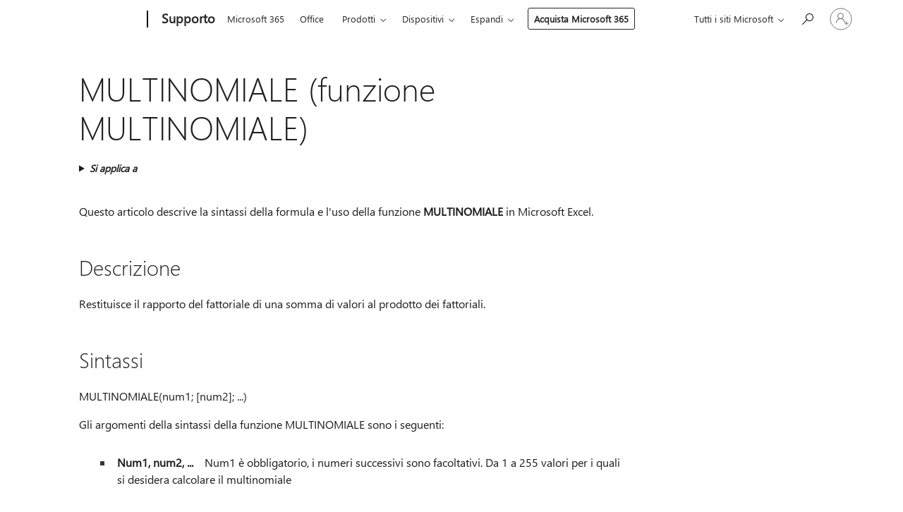

--- FILE ---
content_type: text/html; charset=utf-8
request_url: https://login.microsoftonline.com/common/oauth2/v2.0/authorize?client_id=ee272b19-4411-433f-8f28-5c13cb6fd407&redirect_uri=https%3A%2F%2Fsupport.microsoft.com%2Fsignin-oidc&response_type=code%20id_token&scope=openid%20profile%20offline_access&response_mode=form_post&nonce=639048059459431753.MDZlOTdlMjAtODM5NS00MmQzLWI1ZTAtZjAyYmE2OTdkMjlhMDE3OWQ5MjMtZWJmNi00MTc2LTlhM2ItMTcwNGZhODY0YWU1&prompt=none&nopa=2&state=CfDJ8MF9taR5d3RHoynoKQkxN0BEyydQDvnWsLy91797FnrQ6THmKc7F-bQeg7-DBg0QROwa4jZ5ZaZ9lc7K3C9uVy2w7P1hepYy_p8B70btXTKs43mEu3xzNc-TtEEnoPdsDoMgXnv_J3XWMP62psalWU-xgTNdX1PhVEhrK3c1a_737qFlNAM2h4qM5RU3Zc5oSvmrpYm3BVZUXGZ-NuZ-at9EQMAGuMW5L_4Wk9hIxHFZst2jlnj74oL8yDW3QaK-2DGXLoI2n4NGOpncjbBrrCCUYBRRmowWUZ1Rz6OyuhpKPYWQjSPZV4lRPxfocHmnrvUsfcGd1tPO1yzf5ceV1-didiotsjY23XnSdY1YFS_I&x-client-SKU=ID_NET8_0&x-client-ver=8.12.1.0&sso_reload=true
body_size: 10106
content:


<!-- Copyright (C) Microsoft Corporation. All rights reserved. -->
<!DOCTYPE html>
<html>
<head>
    <title>Redirecting</title>
    <meta http-equiv="Content-Type" content="text/html; charset=UTF-8">
    <meta http-equiv="X-UA-Compatible" content="IE=edge">
    <meta name="viewport" content="width=device-width, initial-scale=1.0, maximum-scale=2.0, user-scalable=yes">
    <meta http-equiv="Pragma" content="no-cache">
    <meta http-equiv="Expires" content="-1">
    <meta name="PageID" content="FetchSessions" />
    <meta name="SiteID" content="" />
    <meta name="ReqLC" content="1033" />
    <meta name="LocLC" content="en-US" />

    
<meta name="robots" content="none" />

<script type="text/javascript" nonce='JU_Oje2SEm8Gk2ncLhrxwA'>//<![CDATA[
$Config={"urlGetCredentialType":"https://login.microsoftonline.com/common/GetCredentialType?mkt=en-US","urlGoToAADError":"https://login.live.com/oauth20_authorize.srf?client_id=ee272b19-4411-433f-8f28-5c13cb6fd407\u0026scope=openid+profile+offline_access\u0026redirect_uri=https%3a%2f%2fsupport.microsoft.com%2fsignin-oidc\u0026response_type=code+id_token\u0026state=[base64]\u0026response_mode=form_post\u0026nonce=639048059459431753.MDZlOTdlMjAtODM5NS00MmQzLWI1ZTAtZjAyYmE2OTdkMjlhMDE3OWQ5MjMtZWJmNi00MTc2LTlhM2ItMTcwNGZhODY0YWU1\u0026prompt=none\u0026x-client-SKU=ID_NET8_0\u0026x-client-Ver=8.12.1.0\u0026uaid=1c79e98747794502b47728b7dc73879f\u0026msproxy=1\u0026issuer=mso\u0026tenant=common\u0026ui_locales=en-US\u0026epctrc=5Jn1CB2pqhkSCVwvstUunYroE2Nb2NnjfVZ9e9L0Cy8%3d0%3a1%3aCANARY%3awELcED7z9iyGxNxP9LEi%2bZIG9%2fNLsvmSwEAsuPaDwCk%3d\u0026epct=[base64]\u0026jshs=0\u0026nopa=2","urlAppError":"https://support.microsoft.com/signin-oidc","oAppRedirectErrorPostParams":{"error":"interaction_required","error_description":"Session information is not sufficient for single-sign-on.","state":"[base64]"},"iMaxStackForKnockoutAsyncComponents":10000,"fShowButtons":true,"urlCdn":"https://aadcdn.msauth.net/shared/1.0/","urlDefaultFavicon":"https://aadcdn.msauth.net/shared/1.0/content/images/favicon_a_eupayfgghqiai7k9sol6lg2.ico","urlPost":"/common/login","iPawnIcon":0,"sPOST_Username":"","fEnableNumberMatching":true,"sFT":"[base64]","sFTName":"flowToken","sCtx":"[base64]","fEnableOneDSClientTelemetry":true,"dynamicTenantBranding":null,"staticTenantBranding":null,"oAppCobranding":{},"iBackgroundImage":4,"arrSessions":[],"urlMsaStaticMeControl":"https://login.live.com/Me.htm?v=3","fApplicationInsightsEnabled":false,"iApplicationInsightsEnabledPercentage":0,"urlSetDebugMode":"https://login.microsoftonline.com/common/debugmode","fEnableCssAnimation":true,"fDisableAnimationIfAnimationEndUnsupported":true,"fSsoFeasible":true,"fAllowGrayOutLightBox":true,"fProvideV2SsoImprovements":true,"fUseMsaSessionState":true,"fIsRemoteNGCSupported":true,"urlLogin":"https://login.microsoftonline.com/common/reprocess?ctx=[base64]","urlDssoStatus":"https://login.microsoftonline.com/common/instrumentation/dssostatus","iSessionPullType":3,"fUseSameSite":true,"iAllowedIdentities":2,"isGlobalTenant":true,"uiflavor":1001,"fShouldPlatformKeyBeSuppressed":true,"fLoadStringCustomizationPromises":true,"fUseAlternateTextForSwitchToCredPickerLink":true,"fOfflineAccountVisible":false,"fEnableUserStateFix":true,"fShowAccessPassPeek":true,"fUpdateSessionPollingLogic":true,"fEnableShowPickerCredObservable":true,"fFetchSessionsSkipDsso":true,"fIsCiamUserFlowUxNewLogicEnabled":true,"fUseNonMicrosoftDefaultBrandingForCiam":true,"sCompanyDisplayName":"Microsoft Services","fRemoveCustomCss":true,"fFixUICrashForApiRequestHandler":true,"fShowUpdatedKoreanPrivacyFooter":true,"fUsePostCssHotfix":true,"fFixUserFlowBranding":true,"fEnablePasskeyNullFix":true,"fEnableRefreshCookiesFix":true,"fEnableWebNativeBridgeInterstitialUx":true,"fEnableWindowParentingFix":true,"fEnableNativeBridgeErrors":true,"urlAcmaServerPath":"https://login.microsoftonline.com","sTenantId":"common","sMkt":"en-US","fIsDesktop":true,"fUpdateConfigInit":true,"fLogDisallowedCssProperties":true,"fDisallowExternalFonts":true,"scid":1013,"hpgact":1800,"hpgid":7,"apiCanary":"[base64]","canary":"5Jn1CB2pqhkSCVwvstUunYroE2Nb2NnjfVZ9e9L0Cy8=0:1:CANARY:wELcED7z9iyGxNxP9LEi+ZIG9/NLsvmSwEAsuPaDwCk=","sCanaryTokenName":"canary","fSkipRenderingNewCanaryToken":false,"fEnableNewCsrfProtection":true,"correlationId":"1c79e987-4779-4502-b477-28b7dc73879f","sessionId":"09583fcf-202c-4199-af29-5a1d58bc0000","sRingId":"R4","locale":{"mkt":"en-US","lcid":1033},"slMaxRetry":2,"slReportFailure":true,"strings":{"desktopsso":{"authenticatingmessage":"Trying to sign you in"}},"enums":{"ClientMetricsModes":{"None":0,"SubmitOnPost":1,"SubmitOnRedirect":2,"InstrumentPlt":4}},"urls":{"instr":{"pageload":"https://login.microsoftonline.com/common/instrumentation/reportpageload","dssostatus":"https://login.microsoftonline.com/common/instrumentation/dssostatus"}},"browser":{"ltr":1,"Chrome":1,"_Mac":1,"_M131":1,"_D0":1,"Full":1,"RE_WebKit":1,"b":{"name":"Chrome","major":131,"minor":0},"os":{"name":"OSX","version":"10.15.7"},"V":"131.0"},"watson":{"url":"/common/handlers/watson","bundle":"https://aadcdn.msauth.net/ests/2.1/content/cdnbundles/watson.min_q5ptmu8aniymd4ftuqdkda2.js","sbundle":"https://aadcdn.msauth.net/ests/2.1/content/cdnbundles/watsonsupportwithjquery.3.5.min_dc940oomzau4rsu8qesnvg2.js","fbundle":"https://aadcdn.msauth.net/ests/2.1/content/cdnbundles/frameworksupport.min_oadrnc13magb009k4d20lg2.js","resetErrorPeriod":5,"maxCorsErrors":-1,"maxInjectErrors":5,"maxErrors":10,"maxTotalErrors":3,"expSrcs":["https://login.microsoftonline.com","https://aadcdn.msauth.net/","https://aadcdn.msftauth.net/",".login.microsoftonline.com"],"envErrorRedirect":true,"envErrorUrl":"/common/handlers/enverror"},"loader":{"cdnRoots":["https://aadcdn.msauth.net/","https://aadcdn.msftauth.net/"],"logByThrowing":true},"serverDetails":{"slc":"ProdSlices","dc":"NCUS","ri":"CH2XXXX","ver":{"v":[2,1,23228,8]},"rt":"2026-01-23T22:59:07","et":35},"clientEvents":{"enabled":true,"telemetryEnabled":true,"useOneDSEventApi":true,"flush":60000,"autoPost":true,"autoPostDelay":1000,"minEvents":1,"maxEvents":1,"pltDelay":500,"appInsightsConfig":{"instrumentationKey":"69adc3c768bd4dc08c19416121249fcc-66f1668a-797b-4249-95e3-6c6651768c28-7293","webAnalyticsConfiguration":{"autoCapture":{"jsError":true}}},"defaultEventName":"IDUX_ESTSClientTelemetryEvent_WebWatson","serviceID":3,"endpointUrl":""},"fApplyAsciiRegexOnInput":true,"country":"US","fBreakBrandingSigninString":true,"bsso":{"states":{"START":"start","INPROGRESS":"in-progress","END":"end","END_SSO":"end-sso","END_USERS":"end-users"},"nonce":"AwABEgEAAAADAOz_BQD0__hFKxu18QIvK4ze9QXbfR_hBPkpUjnohXfhVIQzX9_-hRWqtnv0IuJI_6oToDq1owfY4wGujY1uV84-48tC45YgAA","overallTimeoutMs":4000,"telemetry":{"type":"ChromeSsoTelemetry","nonce":"AwABDwEAAAADAOz_BQD0_89cl3pEoh59A1hp1VNTpfB1-rM-FCH_wnbUbUZsinSHSuhuzFLjdWiRfSqE9Qb7UQ9ASY2WYJsno4SPfeMNPAz2nSjG_NoFa4ZlZj0ylI7VIAA","reportStates":[]},"redirectEndStates":["end"],"cookieNames":{"aadSso":"AADSSO","winSso":"ESTSSSO","ssoTiles":"ESTSSSOTILES","ssoPulled":"SSOCOOKIEPULLED","userList":"ESTSUSERLIST"},"type":"chrome","reason":"Pull suppressed because it was already attempted and the current URL was reloaded."},"urlNoCookies":"https://login.microsoftonline.com/cookiesdisabled","fTrimChromeBssoUrl":true,"inlineMode":5,"fShowCopyDebugDetailsLink":true,"fTenantBrandingCdnAddEventHandlers":true,"fAddTryCatchForIFrameRedirects":true};
//]]></script> 
<script type="text/javascript" nonce='JU_Oje2SEm8Gk2ncLhrxwA'>//<![CDATA[
!function(){var e=window,r=e.$Debug=e.$Debug||{},t=e.$Config||{};if(!r.appendLog){var n=[],o=0;r.appendLog=function(e){var r=t.maxDebugLog||25,i=(new Date).toUTCString()+":"+e;n.push(o+":"+i),n.length>r&&n.shift(),o++},r.getLogs=function(){return n}}}(),function(){function e(e,r){function t(i){var a=e[i];if(i<n-1){return void(o.r[a]?t(i+1):o.when(a,function(){t(i+1)}))}r(a)}var n=e.length;t(0)}function r(e,r,i){function a(){var e=!!s.method,o=e?s.method:i[0],a=s.extraArgs||[],u=n.$WebWatson;try{
var c=t(i,!e);if(a&&a.length>0){for(var d=a.length,l=0;l<d;l++){c.push(a[l])}}o.apply(r,c)}catch(e){return void(u&&u.submitFromException&&u.submitFromException(e))}}var s=o.r&&o.r[e];return r=r||this,s&&(s.skipTimeout?a():n.setTimeout(a,0)),s}function t(e,r){return Array.prototype.slice.call(e,r?1:0)}var n=window;n.$Do||(n.$Do={"q":[],"r":[],"removeItems":[],"lock":0,"o":[]});var o=n.$Do;o.when=function(t,n){function i(e){r(e,a,s)||o.q.push({"id":e,"c":a,"a":s})}var a=0,s=[],u=1;"function"==typeof n||(a=n,
u=2);for(var c=u;c<arguments.length;c++){s.push(arguments[c])}t instanceof Array?e(t,i):i(t)},o.register=function(e,t,n){if(!o.r[e]){o.o.push(e);var i={};if(t&&(i.method=t),n&&(i.skipTimeout=n),arguments&&arguments.length>3){i.extraArgs=[];for(var a=3;a<arguments.length;a++){i.extraArgs.push(arguments[a])}}o.r[e]=i,o.lock++;try{for(var s=0;s<o.q.length;s++){var u=o.q[s];u.id==e&&r(e,u.c,u.a)&&o.removeItems.push(u)}}catch(e){throw e}finally{if(0===--o.lock){for(var c=0;c<o.removeItems.length;c++){
for(var d=o.removeItems[c],l=0;l<o.q.length;l++){if(o.q[l]===d){o.q.splice(l,1);break}}}o.removeItems=[]}}}},o.unregister=function(e){o.r[e]&&delete o.r[e]}}(),function(e,r){function t(){if(!a){if(!r.body){return void setTimeout(t)}a=!0,e.$Do.register("doc.ready",0,!0)}}function n(){if(!s){if(!r.body){return void setTimeout(n)}t(),s=!0,e.$Do.register("doc.load",0,!0),i()}}function o(e){(r.addEventListener||"load"===e.type||"complete"===r.readyState)&&t()}function i(){
r.addEventListener?(r.removeEventListener("DOMContentLoaded",o,!1),e.removeEventListener("load",n,!1)):r.attachEvent&&(r.detachEvent("onreadystatechange",o),e.detachEvent("onload",n))}var a=!1,s=!1;if("complete"===r.readyState){return void setTimeout(n)}!function(){r.addEventListener?(r.addEventListener("DOMContentLoaded",o,!1),e.addEventListener("load",n,!1)):r.attachEvent&&(r.attachEvent("onreadystatechange",o),e.attachEvent("onload",n))}()}(window,document),function(){function e(){
return f.$Config||f.ServerData||{}}function r(e,r){var t=f.$Debug;t&&t.appendLog&&(r&&(e+=" '"+(r.src||r.href||"")+"'",e+=", id:"+(r.id||""),e+=", async:"+(r.async||""),e+=", defer:"+(r.defer||"")),t.appendLog(e))}function t(){var e=f.$B;if(void 0===d){if(e){d=e.IE}else{var r=f.navigator.userAgent;d=-1!==r.indexOf("MSIE ")||-1!==r.indexOf("Trident/")}}return d}function n(){var e=f.$B;if(void 0===l){if(e){l=e.RE_Edge}else{var r=f.navigator.userAgent;l=-1!==r.indexOf("Edge")}}return l}function o(e){
var r=e.indexOf("?"),t=r>-1?r:e.length,n=e.lastIndexOf(".",t);return e.substring(n,n+v.length).toLowerCase()===v}function i(){var r=e();return(r.loader||{}).slReportFailure||r.slReportFailure||!1}function a(){return(e().loader||{}).redirectToErrorPageOnLoadFailure||!1}function s(){return(e().loader||{}).logByThrowing||!1}function u(e){if(!t()&&!n()){return!1}var r=e.src||e.href||"";if(!r){return!0}if(o(r)){var i,a,s;try{i=e.sheet,a=i&&i.cssRules,s=!1}catch(e){s=!0}if(i&&!a&&s){return!0}
if(i&&a&&0===a.length){return!0}}return!1}function c(){function t(e){g.getElementsByTagName("head")[0].appendChild(e)}function n(e,r,t,n){var u=null;return u=o(e)?i(e):"script"===n.toLowerCase()?a(e):s(e,n),r&&(u.id=r),"function"==typeof u.setAttribute&&(u.setAttribute("crossorigin","anonymous"),t&&"string"==typeof t&&u.setAttribute("integrity",t)),u}function i(e){var r=g.createElement("link");return r.rel="stylesheet",r.type="text/css",r.href=e,r}function a(e){
var r=g.createElement("script"),t=g.querySelector("script[nonce]");if(r.type="text/javascript",r.src=e,r.defer=!1,r.async=!1,t){var n=t.nonce||t.getAttribute("nonce");r.setAttribute("nonce",n)}return r}function s(e,r){var t=g.createElement(r);return t.src=e,t}function d(e,r){if(e&&e.length>0&&r){for(var t=0;t<e.length;t++){if(-1!==r.indexOf(e[t])){return!0}}}return!1}function l(r){if(e().fTenantBrandingCdnAddEventHandlers){var t=d(E,r)?E:b;if(!(t&&t.length>1)){return r}for(var n=0;n<t.length;n++){
if(-1!==r.indexOf(t[n])){var o=t[n+1<t.length?n+1:0],i=r.substring(t[n].length);return"https://"!==t[n].substring(0,"https://".length)&&(o="https://"+o,i=i.substring("https://".length)),o+i}}return r}if(!(b&&b.length>1)){return r}for(var a=0;a<b.length;a++){if(0===r.indexOf(b[a])){return b[a+1<b.length?a+1:0]+r.substring(b[a].length)}}return r}function f(e,t,n,o){if(r("[$Loader]: "+(L.failMessage||"Failed"),o),w[e].retry<y){return w[e].retry++,h(e,t,n),void c._ReportFailure(w[e].retry,w[e].srcPath)}n&&n()}
function v(e,t,n,o){if(u(o)){return f(e,t,n,o)}r("[$Loader]: "+(L.successMessage||"Loaded"),o),h(e+1,t,n);var i=w[e].onSuccess;"function"==typeof i&&i(w[e].srcPath)}function h(e,o,i){if(e<w.length){var a=w[e];if(!a||!a.srcPath){return void h(e+1,o,i)}a.retry>0&&(a.srcPath=l(a.srcPath),a.origId||(a.origId=a.id),a.id=a.origId+"_Retry_"+a.retry);var s=n(a.srcPath,a.id,a.integrity,a.tagName);s.onload=function(){v(e,o,i,s)},s.onerror=function(){f(e,o,i,s)},s.onreadystatechange=function(){
"loaded"===s.readyState?setTimeout(function(){v(e,o,i,s)},500):"complete"===s.readyState&&v(e,o,i,s)},t(s),r("[$Loader]: Loading '"+(a.srcPath||"")+"', id:"+(a.id||""))}else{o&&o()}}var p=e(),y=p.slMaxRetry||2,m=p.loader||{},b=m.cdnRoots||[],E=m.tenantBrandingCdnRoots||[],L=this,w=[];L.retryOnError=!0,L.successMessage="Loaded",L.failMessage="Error",L.Add=function(e,r,t,n,o,i){e&&w.push({"srcPath":e,"id":r,"retry":n||0,"integrity":t,"tagName":o||"script","onSuccess":i})},L.AddForReload=function(e,r){
var t=e.src||e.href||"";L.Add(t,"AddForReload",e.integrity,1,e.tagName,r)},L.AddIf=function(e,r,t){e&&L.Add(r,t)},L.Load=function(e,r){h(0,e,r)}}var d,l,f=window,g=f.document,v=".css";c.On=function(e,r,t){if(!e){throw"The target element must be provided and cannot be null."}r?c.OnError(e,t):c.OnSuccess(e,t)},c.OnSuccess=function(e,t){if(!e){throw"The target element must be provided and cannot be null."}if(u(e)){return c.OnError(e,t)}var n=e.src||e.href||"",o=i(),s=a();r("[$Loader]: Loaded",e);var d=new c
;d.failMessage="Reload Failed",d.successMessage="Reload Success",d.Load(null,function(){if(o){throw"Unexpected state. ResourceLoader.Load() failed despite initial load success. ['"+n+"']"}s&&(document.location.href="/error.aspx?err=504")})},c.OnError=function(e,t){var n=e.src||e.href||"",o=i(),s=a();if(!e){throw"The target element must be provided and cannot be null."}r("[$Loader]: Failed",e);var u=new c;u.failMessage="Reload Failed",u.successMessage="Reload Success",u.AddForReload(e,t),
u.Load(null,function(){if(o){throw"Failed to load external resource ['"+n+"']"}s&&(document.location.href="/error.aspx?err=504")}),c._ReportFailure(0,n)},c._ReportFailure=function(e,r){if(s()&&!t()){throw"[Retry "+e+"] Failed to load external resource ['"+r+"'], reloading from fallback CDN endpoint"}},f.$Loader=c}(),function(){function e(){if(!E){var e=new h.$Loader;e.AddIf(!h.jQuery,y.sbundle,"WebWatson_DemandSupport"),y.sbundle=null,delete y.sbundle,e.AddIf(!h.$Api,y.fbundle,"WebWatson_DemandFramework"),
y.fbundle=null,delete y.fbundle,e.Add(y.bundle,"WebWatson_DemandLoaded"),e.Load(r,t),E=!0}}function r(){if(h.$WebWatson){if(h.$WebWatson.isProxy){return void t()}m.when("$WebWatson.full",function(){for(;b.length>0;){var e=b.shift();e&&h.$WebWatson[e.cmdName].apply(h.$WebWatson,e.args)}})}}function t(){if(!h.$WebWatson||h.$WebWatson.isProxy){if(!L&&JSON){try{var e=new XMLHttpRequest;e.open("POST",y.url),e.setRequestHeader("Accept","application/json"),
e.setRequestHeader("Content-Type","application/json; charset=UTF-8"),e.setRequestHeader("canary",p.apiCanary),e.setRequestHeader("client-request-id",p.correlationId),e.setRequestHeader("hpgid",p.hpgid||0),e.setRequestHeader("hpgact",p.hpgact||0);for(var r=-1,t=0;t<b.length;t++){if("submit"===b[t].cmdName){r=t;break}}var o=b[r]?b[r].args||[]:[],i={"sr":y.sr,"ec":"Failed to load external resource [Core Watson files]","wec":55,"idx":1,"pn":p.pgid||"","sc":p.scid||0,"hpg":p.hpgid||0,
"msg":"Failed to load external resource [Core Watson files]","url":o[1]||"","ln":0,"ad":0,"an":!1,"cs":"","sd":p.serverDetails,"ls":null,"diag":v(y)};e.send(JSON.stringify(i))}catch(e){}L=!0}y.loadErrorUrl&&window.location.assign(y.loadErrorUrl)}n()}function n(){b=[],h.$WebWatson=null}function o(r){return function(){var t=arguments;b.push({"cmdName":r,"args":t}),e()}}function i(){var e=["foundException","resetException","submit"],r=this;r.isProxy=!0;for(var t=e.length,n=0;n<t;n++){var i=e[n];i&&(r[i]=o(i))}
}function a(e,r,t,n,o,i,a){var s=h.event;return i||(i=l(o||s,a?a+2:2)),h.$Debug&&h.$Debug.appendLog&&h.$Debug.appendLog("[WebWatson]:"+(e||"")+" in "+(r||"")+" @ "+(t||"??")),$.submit(e,r,t,n,o||s,i,a)}function s(e,r){return{"signature":e,"args":r,"toString":function(){return this.signature}}}function u(e){for(var r=[],t=e.split("\n"),n=0;n<t.length;n++){r.push(s(t[n],[]))}return r}function c(e){for(var r=[],t=e.split("\n"),n=0;n<t.length;n++){var o=s(t[n],[]);t[n+1]&&(o.signature+="@"+t[n+1],n++),r.push(o)
}return r}function d(e){if(!e){return null}try{if(e.stack){return u(e.stack)}if(e.error){if(e.error.stack){return u(e.error.stack)}}else if(window.opera&&e.message){return c(e.message)}}catch(e){}return null}function l(e,r){var t=[];try{for(var n=arguments.callee;r>0;){n=n?n.caller:n,r--}for(var o=0;n&&o<w;){var i="InvalidMethod()";try{i=n.toString()}catch(e){}var a=[],u=n.args||n.arguments;if(u){for(var c=0;c<u.length;c++){a[c]=u[c]}}t.push(s(i,a)),n=n.caller,o++}}catch(e){t.push(s(e.toString(),[]))}
var l=d(e);return l&&(t.push(s("--- Error Event Stack -----------------",[])),t=t.concat(l)),t}function f(e){if(e){try{var r=/function (.{1,})\(/,t=r.exec(e.constructor.toString());return t&&t.length>1?t[1]:""}catch(e){}}return""}function g(e){if(e){try{if("string"!=typeof e&&JSON&&JSON.stringify){var r=f(e),t=JSON.stringify(e);return t&&"{}"!==t||(e.error&&(e=e.error,r=f(e)),(t=JSON.stringify(e))&&"{}"!==t||(t=e.toString())),r+":"+t}}catch(e){}}return""+(e||"")}function v(e){var r=[];try{
if(jQuery?(r.push("jQuery v:"+jQuery().jquery),jQuery.easing?r.push("jQuery.easing:"+JSON.stringify(jQuery.easing)):r.push("jQuery.easing is not defined")):r.push("jQuery is not defined"),e&&e.expectedVersion&&r.push("Expected jQuery v:"+e.expectedVersion),m){var t,n="";for(t=0;t<m.o.length;t++){n+=m.o[t]+";"}for(r.push("$Do.o["+n+"]"),n="",t=0;t<m.q.length;t++){n+=m.q[t].id+";"}r.push("$Do.q["+n+"]")}if(h.$Debug&&h.$Debug.getLogs){var o=h.$Debug.getLogs();o&&o.length>0&&(r=r.concat(o))}if(b){
for(var i=0;i<b.length;i++){var a=b[i];if(a&&"submit"===a.cmdName){try{if(JSON&&JSON.stringify){var s=JSON.stringify(a);s&&r.push(s)}}catch(e){r.push(g(e))}}}}}catch(e){r.push(g(e))}return r}var h=window,p=h.$Config||{},y=p.watson,m=h.$Do;if(!h.$WebWatson&&y){var b=[],E=!1,L=!1,w=10,$=h.$WebWatson=new i;$.CB={},$._orgErrorHandler=h.onerror,h.onerror=a,$.errorHooked=!0,m.when("jQuery.version",function(e){y.expectedVersion=e}),m.register("$WebWatson")}}(),function(){function e(e,r){
for(var t=r.split("."),n=t.length,o=0;o<n&&null!==e&&void 0!==e;){e=e[t[o++]]}return e}function r(r){var t=null;return null===u&&(u=e(i,"Constants")),null!==u&&r&&(t=e(u,r)),null===t||void 0===t?"":t.toString()}function t(t){var n=null;return null===a&&(a=e(i,"$Config.strings")),null!==a&&t&&(n=e(a,t.toLowerCase())),null!==n&&void 0!==n||(n=r(t)),null===n||void 0===n?"":n.toString()}function n(e,r){var n=null;return e&&r&&r[e]&&(n=t("errors."+r[e])),n||(n=t("errors."+e)),n||(n=t("errors."+c)),n||(n=t(c)),n}
function o(t){var n=null;return null===s&&(s=e(i,"$Config.urls")),null!==s&&t&&(n=e(s,t.toLowerCase())),null!==n&&void 0!==n||(n=r(t)),null===n||void 0===n?"":n.toString()}var i=window,a=null,s=null,u=null,c="GENERIC_ERROR";i.GetString=t,i.GetErrorString=n,i.GetUrl=o}(),function(){var e=window,r=e.$Config||{};e.$B=r.browser||{}}(),function(){function e(e,r,t){e&&e.addEventListener?e.addEventListener(r,t):e&&e.attachEvent&&e.attachEvent("on"+r,t)}function r(r,t){e(document.getElementById(r),"click",t)}
function t(r,t){var n=document.getElementsByName(r);n&&n.length>0&&e(n[0],"click",t)}var n=window;n.AddListener=e,n.ClickEventListenerById=r,n.ClickEventListenerByName=t}();
//]]></script> 
<script type="text/javascript" nonce='JU_Oje2SEm8Gk2ncLhrxwA'>//<![CDATA[
!function(t,e){!function(){var n=e.getElementsByTagName("head")[0];n&&n.addEventListener&&(n.addEventListener("error",function(e){null!==e.target&&"cdn"===e.target.getAttribute("data-loader")&&t.$Loader.OnError(e.target)},!0),n.addEventListener("load",function(e){null!==e.target&&"cdn"===e.target.getAttribute("data-loader")&&t.$Loader.OnSuccess(e.target)},!0))}()}(window,document);
//]]></script>
    <script type="text/javascript" nonce='JU_Oje2SEm8Gk2ncLhrxwA'>
        ServerData = $Config;
    </script>

    <script data-loader="cdn" crossorigin="anonymous" src="https://aadcdn.msauth.net/shared/1.0/content/js/FetchSessions_Core_Zrgqf3NDZY6QoRSGjvZAAQ2.js" integrity='sha384-ZiCm7FNkvHCzGABuQsNqI+NbQpuukT8O8DH+5NRo+GBSrdhUPzoMJLcFvVj8ky+R' nonce='JU_Oje2SEm8Gk2ncLhrxwA'></script>

</head>
<body data-bind="defineGlobals: ServerData" style="display: none">
</body>
</html>